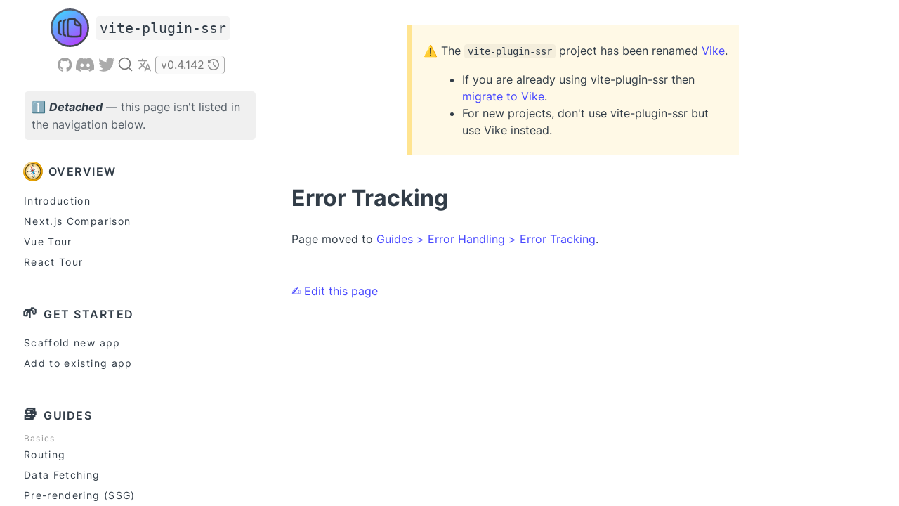

--- FILE ---
content_type: text/html; charset=utf-8
request_url: https://vite-plugin-ssr.com/error-tracking
body_size: 4285
content:
<!DOCTYPE html>
    <html>
      <head>
        <link rel="stylesheet" type="text/css" href="/assets/static/default.page.client.c08aeeaa.css">
        <link rel="stylesheet" type="text/css" href="/assets/static/default.page.server.a90a7cab.css">
        <meta charset="UTF-8" />
        <link rel="icon" href="/assets/static/vite-plugin-ssr.5177312a.svg" />
        <title>Error Tracking | vite-plugin-ssr</title>
        
        <meta name="viewport" content="width=device-width,initial-scale=1,user-scalable=no" />
        
      <link rel="stylesheet" href="https://cdn.jsdelivr.net/npm/@docsearch/css@alpha" />
    
        
      </head>
      <body>
        <div id="page-view"><div id="page-layout" class="doc-page"><div id="navigation-wrapper"><div id="navigation-container"><div id="navigation-header" style="display:flex;flex-direction:column;align-items:center;margin-bottom:-5px"><a id="navigation-header-logo" style="display:flex;align-items:center;color:inherit;justify-content:left;text-decoration:none;padding-top:12px;padding-bottom:7px" href="/"><img src="/assets/static/vite-plugin-ssr.5177312a.svg" height="55" width="55"/><code style="background-color:#f4f4f4;border-radius:4px;font-size:1.55em;padding:2px 5px;margin-left:10px">vite-plugin-ssr</code></a><div style="display:flex;align-items:center;padding-top:0;justify-content:left"><a class="colorize-on-hover decolorize-4" href="https://github.com/brillout/vite-plugin-ssr_legacy" style="padding:3px;display:inline-block;line-height:0"><img src="/assets/github-P5ZSKN2N.svg" height="20"/></a><a class="colorize-on-hover decolorize-6" href="https://discord.com/invite/hfHhnJyVg8" style="padding:3px;display:inline-block;line-height:0"><img src="/assets/discord-JD33TUSF.svg" height="20"/></a><a class="colorize-on-hover decolorize-7" href="https://twitter.com/brillout" style="padding:3px;display:inline-block;line-height:0"><img src="/assets/twitter-I7DXDN3J.svg" height="20"/></a><div class="decolorize-6 colorize-on-hover" id="docsearch-desktop"></div><a class="colorize-on-hover decolorize-4" href="/languages" style="padding:3px;display:inline-block;line-height:0"><img src="/assets/languages-KXPKJFQL.svg" height="20" style="height:21px;position:relative;top:0;left:0"/></a><a href="https://github.com/brillout/vite-plugin-ssr_legacy/blob/main/CHANGELOG.md" class="button colorize-on-hover" style="display:flex;align-items:center;padding:1px 7px;margin-left:2px;font-size:0.97em;color:inherit"><span id="version-number" class="decolorize-7">v<!-- -->0.4.142</span><img class="decolorize-6" src="/assets/changelog-IPI5F42D.svg" height="16" style="margin-left:5px"/></a></div></div><div id="detached-note" style="background-color:var(--background-color);text-align:left;margin-left:10px;margin-right:10px;margin-top:25px;margin-bottom:-5px;border-radius:5px;padding:10px"><span style="font-family:emoji">ℹ</span> <b><em>Detached</em></b><span style="opacity:0.8"> <!-- -->— this page isn&#x27;t listed in the navigation below.</span></div><div id="navigation-content-main" class="navigation-content"><div class="nav-column" style="position:relative"><div class="nav-h1-group"><a class="nav-item nav-item-h1 nav-item-first-of-its-kind nav-item-last-of-its-kind"><span style="font-size:1.4em"><img src="/assets/compass-2RWQU3E4.svg" style="vertical-align:text-top;font-size:1em;width:1.4em"/> <span style="font-size:1rem">Overview</span></span></a><a class="nav-item nav-item-h2 nav-item-first-of-its-kind" href="/">Introduction</a><a class="nav-item nav-item-h2" href="/nextjs-comparison">Next.js Comparison</a><a class="nav-item nav-item-h2" href="/vue-tour">Vue Tour</a><a class="nav-item nav-item-h2 nav-item-last-of-its-kind" href="/react-tour">React Tour</a></div><div class="nav-h1-group"><a class="nav-item nav-item-h1 nav-item-first-of-its-kind nav-item-last-of-its-kind"><span style="font-size:1.4em">🌱<!-- --> <span style="font-size:1rem">Get Started</span></span></a><a class="nav-item nav-item-h2 nav-item-first-of-its-kind" href="/scaffold">Scaffold new app</a><a class="nav-item nav-item-h2 nav-item-last-of-its-kind" href="/add">Add to existing app</a></div><div class="nav-h1-group"><a class="nav-item nav-item-h1 nav-item-first-of-its-kind nav-item-last-of-its-kind"><span style="font-size:1.4em">📚<!-- --> <span style="font-size:1rem">Guides</span></span></a><a class="nav-item nav-item-h4 nav-item-first-of-its-kind nav-item-last-of-its-kind">Basics</a><a class="nav-item nav-item-h2 nav-item-first-of-its-kind" href="/routing">Routing</a><a class="nav-item nav-item-h2" href="/data-fetching">Data Fetching</a><a class="nav-item nav-item-h2" href="/pre-rendering">Pre-rendering (SSG)</a><a class="nav-item nav-item-h2" href="/pageContext-anywhere">Access <code>pageContext</code> anywhere</a><a class="nav-item nav-item-h2 nav-item-last-of-its-kind" href="/common-issues">Common Issues</a><a class="nav-item nav-item-h4 nav-item-first-of-its-kind nav-item-last-of-its-kind">More</a><a class="nav-item nav-item-h2 nav-item-first-of-its-kind" href="/head"><code>&lt;head&gt;</code> meta tags</a><a class="nav-item nav-item-h2" href="/auth">Authentication</a><a class="nav-item nav-item-h2" href="/layouts">Layouts</a><a class="nav-item nav-item-h2" href="/static-directory">Static Directory (<code>public/</code>)</a><a class="nav-item nav-item-h2" href="/render-modes">SPA, SSR, SSG, HTML-only</a><a class="nav-item nav-item-h2" href="/env">Environment Variables</a><a class="nav-item nav-item-h2" href="/i18n">Internationalization (i18n)</a><a class="nav-item nav-item-h2" href="/file-structure">File Structure</a><a class="nav-item nav-item-h2" href="/exports">Custom Exports/Hooks</a><a class="nav-item nav-item-h2" href="/path-aliases">Paths Aliases</a><a class="nav-item nav-item-h2" href="/preload">Preload</a><a class="nav-item nav-item-h2" href="/stream">HTML Streaming</a><a class="nav-item nav-item-h2" href="/api-routes">API Routes</a><a class="nav-item nav-item-h2" href="/client-only-components">Client-only Components</a><a class="nav-item nav-item-h2" href="/errors">Error Handling</a><a class="nav-item nav-item-h2" href="/debug">Debug</a><a class="nav-item nav-item-h2 nav-item-last-of-its-kind" href="/build-your-own-framework">Build Your Own Framework</a></div><div class="nav-h1-group"><a class="nav-item nav-item-h1 nav-item-first-of-its-kind nav-item-last-of-its-kind"><span style="font-size:1.4em"><img src="/assets/road-fork-3WZLW3HB.svg" style="vertical-align:text-top;font-size:1em;width:1.4em"/> <span style="font-size:1rem">Routing</span></span></a><a class="nav-item nav-item-h2 nav-item-first-of-its-kind" href="/server-routing-vs-client-routing">Server Routing VS Client Routing</a><a class="nav-item nav-item-h2" href="/filesystem-routing">Filesystem Routing</a><a class="nav-item nav-item-h2" href="/route-string">Route String</a><a class="nav-item nav-item-h2" href="/route-function">Route Function</a><a class="nav-item nav-item-h2" href="/guard">Guard</a><a class="nav-item nav-item-h2" href="/active-links">Active Links</a><a class="nav-item nav-item-h2" href="/base-url">Base URL</a><a class="nav-item nav-item-h2" href="/catch-all">Catch-All Routes</a><a class="nav-item nav-item-h2 nav-item-last-of-its-kind" href="/routing-precedence">Routing Precedence</a></div><div class="nav-h1-group"><a class="nav-item nav-item-h1 nav-item-first-of-its-kind nav-item-last-of-its-kind"><span style="font-size:1.4em">🌍<!-- --> <span style="font-size:1rem">Deploy</span></span></a><a class="nav-item nav-item-h4 nav-item-first-of-its-kind nav-item-last-of-its-kind">Static hosts</a><a class="nav-item nav-item-h2 nav-item-first-of-its-kind" href="/github-pages">GitHub Pages</a><a class="nav-item nav-item-h2" href="/cloudflare-pages">Cloudflare Pages</a><a class="nav-item nav-item-h2" href="/netlify">Netlify</a><a class="nav-item nav-item-h2 nav-item-last-of-its-kind" href="/static-hosts">Other</a><a class="nav-item nav-item-h4 nav-item-first-of-its-kind nav-item-last-of-its-kind">Serverless</a><a class="nav-item nav-item-h2 nav-item-first-of-its-kind" href="/cloudflare-workers">Cloudflare Workers</a><a class="nav-item nav-item-h2" href="/vercel">Vercel</a><a class="nav-item nav-item-h2" href="/aws-lambda">AWS Lambda</a><a class="nav-item nav-item-h2 nav-item-last-of-its-kind" href="/netlify-functions">Netlify Functions</a><a class="nav-item nav-item-h4 nav-item-first-of-its-kind nav-item-last-of-its-kind">Full-stack</a><a class="nav-item nav-item-h2 nav-item-first-of-its-kind" href="/aws">AWS</a><a class="nav-item nav-item-h2" href="/docker">Docker</a><a class="nav-item nav-item-h2 nav-item-last-of-its-kind" href="/deploy">Other</a></div><div class="nav-h1-group"><a class="nav-item nav-item-h1 nav-item-first-of-its-kind nav-item-last-of-its-kind"><span style="font-size:1.4em">🔌<!-- --> <span style="font-size:1rem">Integration</span></span></a><a class="nav-item nav-item-h4 nav-item-first-of-its-kind nav-item-last-of-its-kind">Data fetching</a><a class="nav-item nav-item-h2 nav-item-first-of-its-kind" href="/apollo-graphql">Apollo (GraphQL)</a><a class="nav-item nav-item-h2" href="/relay">Relay (GraphQL)</a><a class="nav-item nav-item-h2" href="/telefunc">Telefunc (RPC)</a><a class="nav-item nav-item-h2" href="/tRPC">tRPC</a><a class="nav-item nav-item-h2" href="/react-query">React Query</a><a class="nav-item nav-item-h2" href="/vue-query">Vue Query</a><a class="nav-item nav-item-h2" href="/urql">urql (GraphQL)</a><a class="nav-item nav-item-h2" href="/grpc">gRPC</a><a class="nav-item nav-item-h2" href="/socket-io">Socket.IO</a><a class="nav-item nav-item-h2 nav-item-last-of-its-kind" href="/data-fetching-tools">Other</a><a class="nav-item nav-item-h4 nav-item-first-of-its-kind nav-item-last-of-its-kind">Data store</a><a class="nav-item nav-item-h2 nav-item-first-of-its-kind" href="/vuex">Vuex</a><a class="nav-item nav-item-h2" href="/redux">Redux</a><a class="nav-item nav-item-h2" href="/pinia">Pinia</a><a class="nav-item nav-item-h2" href="/pullstate">PullState</a><a class="nav-item nav-item-h2 nav-item-last-of-its-kind" href="/store">Other</a><a class="nav-item nav-item-h4 nav-item-first-of-its-kind nav-item-last-of-its-kind">Authentication</a><a class="nav-item nav-item-h2 nav-item-first-of-its-kind nav-item-last-of-its-kind" href="/Auth.js">Auth.js</a><a class="nav-item nav-item-h4 nav-item-first-of-its-kind nav-item-last-of-its-kind">CSS, styling, CSS frameworks</a><a class="nav-item nav-item-h2 nav-item-first-of-its-kind" href="/tailwind-css">Tailwind CSS</a><a class="nav-item nav-item-h2" href="/windi-css">Windi CSS</a><a class="nav-item nav-item-h2" href="/vuetify">Vuetify</a><a class="nav-item nav-item-h2" href="/css-in-js">CSS-in-JS</a><a class="nav-item nav-item-h2" href="/styled-components">styled-components</a><a class="nav-item nav-item-h2" href="/styled-jsx">styled-jsx</a><a class="nav-item nav-item-h2" href="/mui">MUI</a><a class="nav-item nav-item-h2" href="/primereact">PrimeReact</a><a class="nav-item nav-item-h2" href="/bootstrap">Bootstrap</a><a class="nav-item nav-item-h2" href="/sass">Sass / Less / Stylus</a><a class="nav-item nav-item-h2 nav-item-last-of-its-kind" href="/css-frameworks">Other</a><a class="nav-item nav-item-h4 nav-item-first-of-its-kind nav-item-last-of-its-kind">UI frameworks</a><a class="nav-item nav-item-h2 nav-item-first-of-its-kind" href="/react">React</a><a class="nav-item nav-item-h2" href="/vue">Vue</a><a class="nav-item nav-item-h2" href="/svelte">Svelte</a><a class="nav-item nav-item-h2" href="/preact">Preact</a><a class="nav-item nav-item-h2" href="/solid">Solid</a><a class="nav-item nav-item-h2" href="/angular">Angular</a><a class="nav-item nav-item-h2 nav-item-last-of-its-kind" href="/ui-framework">Other</a><a class="nav-item nav-item-h4 nav-item-first-of-its-kind nav-item-last-of-its-kind">Server</a><a class="nav-item nav-item-h2 nav-item-first-of-its-kind" href="/https">HTTPS</a><a class="nav-item nav-item-h2" href="/express">Express.js</a><a class="nav-item nav-item-h2" href="/deno">Deno</a><a class="nav-item nav-item-h2" href="/fastify">Fastify</a><a class="nav-item nav-item-h2" href="/firebase">Firebase</a><a class="nav-item nav-item-h2" href="/PM2">PM2</a><a class="nav-item nav-item-h2" href="/koa">Koa</a><a class="nav-item nav-item-h2" href="/hapi">hapi</a><a class="nav-item nav-item-h2 nav-item-last-of-its-kind" href="/server">Other</a><a class="nav-item nav-item-h4 nav-item-first-of-its-kind nav-item-last-of-its-kind">Other</a><a class="nav-item nav-item-h2 nav-item-first-of-its-kind" href="/markdown">Markdown</a><a class="nav-item nav-item-h2" href="/MDXEditor">MDXEditor</a><a class="nav-item nav-item-h2" href="/tauri">Tauri</a><a class="nav-item nav-item-h2 nav-item-last-of-its-kind" href="/integration">Other</a></div><div class="nav-h1-group"><a class="nav-item nav-item-h1 nav-item-first-of-its-kind nav-item-last-of-its-kind"><span style="font-size:1.4em">⚙<!-- --> <span style="font-size:1rem">API</span></span></a><a class="nav-item nav-item-h4 nav-item-first-of-its-kind nav-item-last-of-its-kind">Core</a><a class="nav-item nav-item-h2 nav-item-first-of-its-kind nav-item-last-of-its-kind" href="/pageContext"><code>pageContext</code></a><a class="nav-item nav-item-h4 nav-item-first-of-its-kind nav-item-last-of-its-kind">Global config</a><a class="nav-item nav-item-h2 nav-item-first-of-its-kind" href="/prerender-config"><code>prerender</code></a><a class="nav-item nav-item-h2" href="/disableAutoFullBuild"><code>disableAutoFullBuild</code></a><a class="nav-item nav-item-h2 nav-item-last-of-its-kind" href="/redirects"><code>redirects</code></a><a class="nav-item nav-item-h4 nav-item-first-of-its-kind nav-item-last-of-its-kind">Server- &amp; client-side</a><a class="nav-item nav-item-h2 nav-item-first-of-its-kind" href="/.page.js"><code>.page.js</code></a><a class="nav-item nav-item-h2" href="/Page"> • <code>export { Page }</code></a><a class="nav-item nav-item-h2" href="/onBeforeRender-isomorphic"> • <code>export { onBeforeRender }</code></a><a class="nav-item nav-item-h2" href="/redirect"><code>throw redirect()</code></a><a class="nav-item nav-item-h2 nav-item-last-of-its-kind" href="/render"><code>throw render()</code></a><a class="nav-item nav-item-h4 nav-item-first-of-its-kind nav-item-last-of-its-kind">Server-side</a><a class="nav-item nav-item-h2 nav-item-first-of-its-kind" href="/.page.server.js"><code>.page.server.js</code></a><a class="nav-item nav-item-h2" href="/Page-server"> • <code>export { Page }</code></a><a class="nav-item nav-item-h2" href="/onBeforeRender"> • <code>export { onBeforeRender }</code></a><a class="nav-item nav-item-h2" href="/passToClient"> • <code>export { passToClient }</code></a><a class="nav-item nav-item-h2" href="/render-hook"> • <code>export { render }</code></a><a class="nav-item nav-item-h2" href="/prerender"> • <code>export { prerender }</code></a><a class="nav-item nav-item-h2" href="/doNotPrerender"> • <code>export { doNotPrerender }</code></a><a class="nav-item nav-item-h2" href="/renderPage"><code>renderPage()</code></a><a class="nav-item nav-item-h2" href="/injectFilter"><code>injectFilter()</code></a><a class="nav-item nav-item-h2" href="/escapeInject"><code>escapeInject</code></a><a class="nav-item nav-item-h2 nav-item-last-of-its-kind" href="/prerender-programmatic"><code>prerender()</code> programmatic</a><a class="nav-item nav-item-h4 nav-item-first-of-its-kind nav-item-last-of-its-kind">Client-side</a><a class="nav-item nav-item-h2 nav-item-first-of-its-kind" href="/.page.client.js"><code>.page.client.js</code></a><a class="nav-item nav-item-h2" href="/Page-client"> • <code>export { Page }</code></a><a class="nav-item nav-item-h2" href="/render-client"> • <code>export { render }</code></a><a class="nav-item nav-item-h2" href="/clientRouting"> • <code>export { clientRouting }</code></a><a class="nav-item nav-item-h2" href="/navigate"><code>navigate()</code></a><a class="nav-item nav-item-h2" href="/reload"><code>reload()</code></a><a class="nav-item nav-item-h2 nav-item-last-of-its-kind" href="/prefetch"><code>prefetch()</code></a><a class="nav-item nav-item-h4 nav-item-first-of-its-kind nav-item-last-of-its-kind">Routing</a><a class="nav-item nav-item-h2 nav-item-first-of-its-kind" href="/.page.route.js"><code>.page.route.js</code></a><a class="nav-item nav-item-h2" href="/_default.page.route.js"><code>_default.page.route.js</code></a><a class="nav-item nav-item-h2" href="/filesystemRoutingRoot"> • <code>export { filesystemRoutingRoot }</code></a><a class="nav-item nav-item-h2 nav-item-last-of-its-kind" href="/onBeforeRoute"> • <code>export { onBeforeRoute }</code></a><a class="nav-item nav-item-h4 nav-item-parent-is-list-heading nav-item-first-of-its-kind nav-item-last-of-its-kind">Special pages</a><a class="nav-item nav-item-h2 nav-item-first-of-its-kind" href="/default-page"><code>_default.page.*</code></a><a class="nav-item nav-item-h2 nav-item-last-of-its-kind" href="/error-page"><code>_error.page.js</code></a></div></div></div><a id="navigation-fullscreen-close" style="position:absolute;top:11px;right:11px;z-index:10" aria-label="Press &lt;Esc&gt;" data-balloon-pos="left"><img src="/assets/close-IQXTDOHV.svg" height="50" width="50" style="display:block"/></a></div></div><a id="navigation-fullscreen-button"><div style="position:fixed;cursor:pointer;height:100vh;width:20px;overflow:hidden"><div></div></div><div style="position:fixed;height:100vh;width:20px" aria-label="Press &lt;Esc&gt;" data-balloon-pos="right"></div></a><div id="page-wrapper"><div id="page-container"><div id="mobile-header" style="height:var(--mobile-header-height);width:100%;position:relative"><div style="position:fixed;display:flex;align-items:center;background:white;z-index:99;top:0;left:0;height:var(--mobile-header-height);width:100%;border-bottom:1px solid #ddd"><div style="padding:20px;line-height:0;cursor:pointer" id="menu-toggle"><svg style="width:20px" class="icon" xmlns="http://www.w3.org/2000/svg" aria-hidden="true" role="img" viewBox="0 0 448 512"><path fill="currentColor" d="M436 124H12c-6.627 0-12-5.373-12-12V80c0-6.627 5.373-12 12-12h424c6.627 0 12 5.373 12 12v32c0 6.627-5.373 12-12 12zm0 160H12c-6.627 0-12-5.373-12-12v-32c0-6.627 5.373-12 12-12h424c6.627 0 12 5.373 12 12v32c0 6.627-5.373 12-12 12zm0 160H12c-6.627 0-12-5.373-12-12v-32c0-6.627 5.373-12 12-12h424c6.627 0 12 5.373 12 12v32c0 6.627-5.373 12-12 12z"></path></svg></div><a href="/" style="color:inherit;display:flex;align-items:center;justify-content:left;text-decoration:none"><img src="/assets/static/vite-plugin-ssr.5177312a.svg" height="40" width="40"/><code style="background-color:#f4f4f4;border-radius:4px;font-size:1.25em;padding:2px 5px;margin-left:5px">vite-plugin-ssr</code></a><div id="docsearch-mobile"></div></div></div><div id="page-content"><div style="display:flex;justify-content:center;text-align:center"><blockquote class="custom-icon type-warning note-color-yellow"><div style="margin-bottom:20px"></div><span style="font-family:emoji">⚠️</span> <div class="blockquote-content">The <code>vite-plugin-ssr</code> project has been renamed <a href="https://vike.dev">Vike</a>.<ul style="text-align:left;width:400px;margin-left:15px"><li>If you are already using vite-plugin-ssr then <a href="/vike">migrate to Vike</a>.</li><li>For new projects, don&#x27;t use vite-plugin-ssr but use Vike instead.</li></ul></div><div style="margin-top:20px"></div></blockquote></div><h1>Error Tracking</h1><p>Page moved to <a href="/errors#error-tracking">Guides<!-- --> &gt; <!-- -->Error Handling<!-- --> &gt; <!-- -->Error Tracking</a>.</p><div style="margin-top:50px"><a href="https://github.com/brillout/vite-plugin-ssr_legacy/tree/main/docs/pages/error-tracking.page.server.mdx">✍<!-- --> Edit this page</a></div></div></div><div id="navigation-mask"></div></div></div></div>
        
    <script type="text/javascript" src="https://cdn.jsdelivr.net/npm/@docsearch/js@alpha"></script>
    <script type="text/javascript">
      const appId = 'MUXG1ZE9F6';
      const apiKey = '8d5986fca9ba9110bcbbfc51263de88b';
      const indexName = 'vite-pluginssr';
      const transformItems = function(hits) {
        hits.map(hit => {
          if (hit.url.indexOf('#page-content') > 0) {
            hit.url = hit.url.replace('#page-content', '');
          }
        });
        return hits;
      };
      docsearch({
        container: '#docsearch-desktop',
        appId, apiKey, indexName, transformItems
      });
      docsearch({
        container: '#docsearch-mobile',
        appId, apiKey, indexName, transformItems
      });
    </script>
  
        <script type="module" src="/assets/chunks/chunk-d290a29b.js" defer></script>
      </body>
    </html>

--- FILE ---
content_type: text/css; charset=utf-8
request_url: https://vite-plugin-ssr.com/assets/static/default.page.client.c08aeeaa.css
body_size: 1878
content:
:root{--balloon-border-radius: 2px;--balloon-color: rgba(16,16,16,.95);--balloon-text-color: #fff;--balloon-font-size: 12px;--balloon-move: 4px}button[aria-label][data-balloon-pos]{overflow:visible}[aria-label][data-balloon-pos]{position:relative;cursor:pointer}[aria-label][data-balloon-pos]:after{opacity:0;pointer-events:none;transition:all .18s ease-out .18s;text-indent:0;font-family:-apple-system,BlinkMacSystemFont,Segoe UI,Roboto,Oxygen,Ubuntu,Cantarell,Open Sans,Helvetica Neue,sans-serif;font-weight:400;font-style:normal;text-shadow:none;font-size:var(--balloon-font-size);background:var(--balloon-color);border-radius:2px;color:var(--balloon-text-color);border-radius:var(--balloon-border-radius);content:attr(aria-label);padding:.5em 1em;position:absolute;white-space:nowrap;z-index:10}[aria-label][data-balloon-pos]:before{width:0;height:0;border:5px solid transparent;border-top-color:var(--balloon-color);opacity:0;pointer-events:none;transition:all .18s ease-out .18s;content:"";position:absolute;z-index:10}[aria-label][data-balloon-pos]:hover:before,[aria-label][data-balloon-pos]:hover:after,[aria-label][data-balloon-pos][data-balloon-visible]:before,[aria-label][data-balloon-pos][data-balloon-visible]:after,[aria-label][data-balloon-pos]:not([data-balloon-nofocus]):focus:before,[aria-label][data-balloon-pos]:not([data-balloon-nofocus]):focus:after{opacity:1;pointer-events:none}[aria-label][data-balloon-pos].font-awesome:after{font-family:FontAwesome,-apple-system,BlinkMacSystemFont,Segoe UI,Roboto,Oxygen,Ubuntu,Cantarell,Open Sans,Helvetica Neue,sans-serif}[aria-label][data-balloon-pos][data-balloon-break]:after{white-space:pre}[aria-label][data-balloon-pos][data-balloon-break][data-balloon-length]:after{white-space:pre-line;word-break:break-word}[aria-label][data-balloon-pos][data-balloon-blunt]:before,[aria-label][data-balloon-pos][data-balloon-blunt]:after{transition:none}[aria-label][data-balloon-pos][data-balloon-pos=up]:hover:after,[aria-label][data-balloon-pos][data-balloon-pos=up][data-balloon-visible]:after,[aria-label][data-balloon-pos][data-balloon-pos=down]:hover:after,[aria-label][data-balloon-pos][data-balloon-pos=down][data-balloon-visible]:after{transform:translate(-50%)}[aria-label][data-balloon-pos][data-balloon-pos=up]:hover:before,[aria-label][data-balloon-pos][data-balloon-pos=up][data-balloon-visible]:before,[aria-label][data-balloon-pos][data-balloon-pos=down]:hover:before,[aria-label][data-balloon-pos][data-balloon-pos=down][data-balloon-visible]:before{transform:translate(-50%)}[aria-label][data-balloon-pos][data-balloon-pos*=-left]:after{left:0}[aria-label][data-balloon-pos][data-balloon-pos*=-left]:before{left:5px}[aria-label][data-balloon-pos][data-balloon-pos*=-right]:after{right:0}[aria-label][data-balloon-pos][data-balloon-pos*=-right]:before{right:5px}[aria-label][data-balloon-pos][data-balloon-po*=-left]:hover:after,[aria-label][data-balloon-pos][data-balloon-po*=-left][data-balloon-visible]:after,[aria-label][data-balloon-pos][data-balloon-pos*=-right]:hover:after,[aria-label][data-balloon-pos][data-balloon-pos*=-right][data-balloon-visible]:after{transform:translate(0)}[aria-label][data-balloon-pos][data-balloon-po*=-left]:hover:before,[aria-label][data-balloon-pos][data-balloon-po*=-left][data-balloon-visible]:before,[aria-label][data-balloon-pos][data-balloon-pos*=-right]:hover:before,[aria-label][data-balloon-pos][data-balloon-pos*=-right][data-balloon-visible]:before{transform:translate(0)}[aria-label][data-balloon-pos][data-balloon-pos^=up]:before,[aria-label][data-balloon-pos][data-balloon-pos^=up]:after{bottom:100%;transform-origin:top;transform:translateY(var(--balloon-move))}[aria-label][data-balloon-pos][data-balloon-pos^=up]:after{margin-bottom:10px}[aria-label][data-balloon-pos][data-balloon-pos=up]:before,[aria-label][data-balloon-pos][data-balloon-pos=up]:after{left:50%;transform:translate(-50%,var(--balloon-move))}[aria-label][data-balloon-pos][data-balloon-pos^=down]:before,[aria-label][data-balloon-pos][data-balloon-pos^=down]:after{top:100%;transform:translateY(calc(var(--balloon-move) * -1))}[aria-label][data-balloon-pos][data-balloon-pos^=down]:after{margin-top:10px}[aria-label][data-balloon-pos][data-balloon-pos^=down]:before{width:0;height:0;border:5px solid transparent;border-bottom-color:var(--balloon-color)}[aria-label][data-balloon-pos][data-balloon-pos=down]:after,[aria-label][data-balloon-pos][data-balloon-pos=down]:before{left:50%;transform:translate(-50%,calc(var(--balloon-move) * -1))}[aria-label][data-balloon-pos][data-balloon-pos=left]:hover:after,[aria-label][data-balloon-pos][data-balloon-pos=left][data-balloon-visible]:after,[aria-label][data-balloon-pos][data-balloon-pos=right]:hover:after,[aria-label][data-balloon-pos][data-balloon-pos=right][data-balloon-visible]:after{transform:translateY(-50%)}[aria-label][data-balloon-pos][data-balloon-pos=left]:hover:before,[aria-label][data-balloon-pos][data-balloon-pos=left][data-balloon-visible]:before,[aria-label][data-balloon-pos][data-balloon-pos=right]:hover:before,[aria-label][data-balloon-pos][data-balloon-pos=right][data-balloon-visible]:before{transform:translateY(-50%)}[aria-label][data-balloon-pos][data-balloon-pos=left]:after,[aria-label][data-balloon-pos][data-balloon-pos=left]:before{right:100%;top:50%;transform:translate(var(--balloon-move),-50%)}[aria-label][data-balloon-pos][data-balloon-pos=left]:after{margin-right:10px}[aria-label][data-balloon-pos][data-balloon-pos=left]:before{width:0;height:0;border:5px solid transparent;border-left-color:var(--balloon-color)}[aria-label][data-balloon-pos][data-balloon-pos=right]:after,[aria-label][data-balloon-pos][data-balloon-pos=right]:before{left:100%;top:50%;transform:translate(calc(var(--balloon-move) * -1),-50%)}[aria-label][data-balloon-pos][data-balloon-pos=right]:after{margin-left:10px}[aria-label][data-balloon-pos][data-balloon-pos=right]:before{width:0;height:0;border:5px solid transparent;border-right-color:var(--balloon-color)}[aria-label][data-balloon-pos][data-balloon-length]:after{white-space:normal}[aria-label][data-balloon-pos][data-balloon-length=small]:after{width:80px}[aria-label][data-balloon-pos][data-balloon-length=medium]:after{width:150px}[aria-label][data-balloon-pos][data-balloon-length=large]:after{width:260px}[aria-label][data-balloon-pos][data-balloon-length=xlarge]:after{width:380px}@media screen and (max-width: 768px){[aria-label][data-balloon-pos][data-balloon-length=xlarge]:after{width:90vw}}[aria-label][data-balloon-pos][data-balloon-length=fit]:after{width:100%}*{box-sizing:border-box}body{margin:0}iframe{max-width:100%}.colorize-on-hover,.colorize-on-hover [class^=decolorize-],.colorize-on-hover [class*=" decolorize-"]{transition:filter .3s ease-in-out}.colorize-on-hover:hover,.colorize-on-hover:hover [class^=decolorize-],.colorize-on-hover:hover [class*=" decolorize-"]{filter:grayscale(0) opacity(1)!important}.decolorize-7{filter:grayscale(1) opacity(.7)}.decolorize-6{filter:grayscale(1) opacity(.6)}.decolorize-5{filter:grayscale(1) opacity(.5)}.decolorize-4{filter:grayscale(1) opacity(.4)}.doc-page h2,.doc-page h3{margin-bottom:16px}.doc-page h2{margin-top:50px}.doc-page h3{margin-top:40px}.doc-page h1+h2,.doc-page h1+h3,.doc-page h2+h3{margin-top:0}.doc-page h4{margin-top:32px;margin-bottom:16px}.doc-page h2[id],.doc-page h3[id]{cursor:pointer;position:relative;padding-left:26px;margin-left:-26px}.doc-page h2[id]:hover:before,.doc-page h3[id]:hover:before{content:"#";position:absolute;left:calc(-1*(.75em - 26px));color:#aaa}button,a.button{background-color:#fafafa;border:1px solid #aaa;border-radius:5px;cursor:pointer}a{color:#4747ff;text-decoration:none}a>button{color:var(--color-text)}body{font-family:Inter}button{font-family:inherit}body{--color-text: #323d48;color:var(--color-text);line-height:1.5}@font-face{font-family:Inter;font-weight:100 900;font-stretch:75% 125%;font-style:oblique 0deg 12deg;src:url(/assets/static/Inter-Var-IOAEQULN.2bc54814.ttf) format("truetype-variations")}em,i{font-variation-settings:"slnt" -10;font-style:normal}code{padding:2px 5px}code{display:inline-block}@media screen and (max-width: 500px){code{word-break:break-word;display:inline}}.inline-code-break code{display:inline;word-break:break-word}code.long{word-break:break-word;display:inline}pre>code{padding:16px!important}@media screen and (max-width: 900px){pre>code{font-size:.7em}}pre{display:grid}pre>code{padding-right:0!important;overflow-x:auto}@media screen and (max-width: 1139px){pre>code{font-size:.95em}}@media screen and (max-width: 1040px){pre>code{font-size:.8em}}@media screen and (max-width: 940px){pre>code{font-size:.7em}}pre>code{display:reset;word-break:reset}code{background-color:#0000000b;border-radius:4px}code{font-size:1.1em}pre>code{font-size:1em}table th{background-color:#f7f7f7}table{border-collapse:collapse}table td,table th{padding:8px;border:1px solid #ccc}table th{text-align:left}:root{--balloon-color: #444;--balloon-move: 2px;--balloon-font-size: 14px;--balloon-border-radius: 5px}[aria-label][data-balloon-pos]:after{font-family:Inter}.DocSearch-Button-Keys{margin-left:6px!important}.DocSearch-Search-Icon{margin-right:0!important}.DocSearch-Button-Placeholder{padding-right:6px!important}#docsearch-desktop{max-width:110px!important}#docsearch-desktop .DocSearch-Button-Placeholder,#docsearch-desktop .DocSearch-Button-Keys{display:none}#docsearch-desktop .DocSearch-Button{background:transparent!important;padding:0!important;position:relative;top:-1px;outline:none!important;border:none!important;box-shadow:none!important}#docsearch-desktop .DocSearch-Search-Icon{height:21px!important;width:21px!important}#docsearch-desktop .DocSearch-Button{margin-right:3px!important;margin-left:1px!important}#docsearch-mobile{margin-left:auto!important;padding-right:20px!important}#docsearch-mobile .DocSearch-Button{margin-left:0!important}@media screen and (max-width: 339px){#docsearch-mobile{padding-right:6px!important}}blockquote{--color: 0, 0, 0;--color-strengh-bg: .7;--color-strengh-border: 1.5;border-left:8px solid rgba(var(--color),calc(.06 * var(--color-strengh-border)));background-color:rgba(var(--color),calc(.03 * var(--color-strengh-bg)));margin-left:0;margin-right:0;padding:4px 16px}blockquote.note-color-red{--color-strengh-bg: 1.7;--color-strengh-border: 6;--color: 190, 25, 49}blockquote.note-color-yellow{--color-strengh-bg: 4;--color-strengh-border: 8;--color: 255, 204, 50}.blockquote-content{display:inline}blockquote.custom-icon>.blockquote-content>:first-child{display:inline}blockquote.type-construction img[src^="https://twemoji."]{margin-right:2px}blockquote.type-warning img[src^="https://twemoji."]{position:relative;top:-1px;margin-right:2px}blockquote.type-danger img[src^="https://twemoji."]{margin-right:2px}blockquote>p:first-child:before,blockquote>div.paragraph:first-child:before{font-family:emoji;content:"ℹ️";margin-right:7px}.with-line-break_white-space code,.with-line-break_break-word code{white-space:break-spaces;padding-right:16px!important}.with-line-break_break-word code{word-wrap:break-word;word-break:break-all}


--- FILE ---
content_type: text/css; charset=utf-8
request_url: https://vite-plugin-ssr.com/assets/static/default.page.server.a90a7cab.css
body_size: 1050
content:
:root{--mobile-header-height: 60px;--navigation-min-width: 300px;--navigation-max-width: 350px}#navigation-wrapper{min-width:var(--navigation-min-width)}.doc-page #navigation-wrapper{max-width:var(--navigation-max-width)}.landing-page #navigation-wrapper{max-width:min(var(--navigation-max-width),max(var(--navigation-min-width),calc(var(--navigation-min-width) + 100% - 1240px)))}#navigation-container{position:sticky;overflow-y:auto;overscroll-behavior:contain;border-right:1px solid #eee;--background-color: #f0f0f0;padding-bottom:70px}.navigation-content{margin-top:20px}#navigation-content-detached{margin-top:25px}#navigation-mask{position:fixed;width:100%;height:100vh;top:0;left:0;z-index:2}@media screen and (min-width: 1140px){#mobile-header{display:none!important}#navigation-container{height:100vh;top:0}#navigation-mask{display:none}}#navigation-container{transition:transform .25s ease;background:white;z-index:3}#page-wrapper{margin-left:calc(-1 * var(--navigation-fullscreen-button-width))}@media screen and (max-width: 1139px){#navigation-header-logo{display:none!important}#navigation-wrapper{min-width:0px!important;max-width:0px!important}#navigation-fullscreen-button{display:none}#page-wrapper{margin-left:0!important}#navigation-container{--width: min(100%, 350px);width:var(--width);left:0;height:calc(100vh - var(--mobile-header-height));top:var(--mobile-header-height);padding-top:20px;position:fixed}body:not(.show-menu) #navigation-container{transform:translate(calc(-1 * var(--width)))}body:not(.show-menu) #navigation-mask{display:none}#mobile-header{display:inherit}.doc-page h2{--padding-top: calc(var(--mobile-header-height) + 12px) !important}}html.navigation-fullscreen #navigation-container{width:100%;height:100vh;position:fixed;top:0;left:0;background-color:#fff}html.navigation-fullscreen #navigation-header,html.navigation-fullscreen #navigation-content-detached,html.navigation-fullscreen #detached-note{display:none!important}html.navigation-fullscreen .navigation-content{display:flex;margin:auto}html.navigation-fullscreen .navigation-content>.nav-column{flex-grow:1;max-width:350px}html.navigation-fullscreen .nav-column>.nav-h1-group:first-child>.nav-item-h1:first-child{margin-top:0}html.navigation-fullscreen{overflow:hidden!important}.nav-item{display:block;white-space:nowrap;overflow-x:hidden;--padding-left-global: 9px;--padding-left-additional: 0px}.nav-item code{font-size:.9em}.nav-item-h1+.nav-item-h4{margin-top:-2px}.nav-item-h4{margin-top:14px;margin-bottom:-1px;color:#999;font-size:12px;font-weight:400;letter-spacing:.15ch;padding-left:var(--padding-left-global);padding-right:4px;text-decoration:none}.nav-column:first-of-type>.nav-h1-group:first-of-type>.nav-item-h1:first-of-type{margin-top:20px}.nav-item-h1{margin-top:30px;font-size:15.4px;text-transform:uppercase;font-weight:600;letter-spacing:.15ch;color:var(--color-text);padding:12px 0;padding-left:calc(var(--padding-left-global) - 2px);padding-right:4px;text-decoration:none}.nav-item-h2{text-decoration:none;font-size:14.4px;font-weight:400;letter-spacing:.15ch;color:var(--color-text);padding-left:var(--padding-left-global);padding-right:0;--padding: 4px;padding-top:var(--padding);padding-bottom:var(--padding)}.nav-item-h3{font-size:12px;font-weight:400;letter-spacing:.15ch;color:var(--color-text);text-decoration:none;--padding: 5px;background-color:#f9f9f9;padding:var(--padding) 0;padding-left:calc(var(--padding-left-global) + var(--padding-left-additional))}html.navigation-fullscreen .nav-item-h3{border-right:4px solid #eee}.nav-item-h3.nav-item-first-of-its-kind{padding-top:calc(var(--padding) * 1.6)}.nav-item-h3.nav-item-last-of-its-kind{padding-bottom:calc(var(--padding) * 2)}.nav-item-h2,.nav-item-h3{position:relative}.nav-item-h2.is-active{background-color:var(--background-color)}.nav-item-h3.is-active:before{display:block;content:"";position:absolute;width:4px;left:0;top:0;height:100%;background-color:var(--background-color);z-index:10}.nav-item-h3.is-active-last:after{display:block;content:"";position:absolute;height:4px;left:0;bottom:0;width:100%;background-color:var(--background-color);z-index:10;border-bottom-left-radius:5px}html.navigation-fullscreen .nav-item{--expend-border-radius: 5px}.nav-item.is-active-first{border-top-left-radius:5px;border-top-right-radius:var(--expend-border-radius)}.nav-item.is-active-last,.nav-item.is-active-last:before{border-bottom-left-radius:5px;border-bottom-right-radius:var(--expend-border-radius)}.nav-item-h3.nav-item-parent-is-list-heading{--padding-left-additional: 21px}:root{--navigation-fullscreen-button-width: 20px}#navigation-fullscreen-button{width:var(--navigation-fullscreen-button-width);position:relative;z-index:2}#navigation-wrapper:hover+#navigation-fullscreen-button>div>div,#navigation-fullscreen-button:hover>div>div{left:0}#navigation-fullscreen-button>div>div{transition:all .3s ease-in-out;left:-20px;position:absolute;height:100%;width:100%;background-color:#eee!important;background:url(/assets/static/chevron-K3WPYLOP.38e8d76a.svg);background-repeat:no-repeat;background-position:center center}html:not(.navigation-fullscreen) #navigation-fullscreen-close{display:none}html.navigation-fullscreen #page-content{visibility:hidden}.doc-page #page-container{padding-bottom:100px}#page-layout{display:flex;justify-content:center;width:100%}#page-layout>#navigation-wrapper,#page-layout>#page-wrapper{flex-grow:1}#page-layout>#page-wrapper{min-width:0}.doc-page #page-wrapper{--main-view-max-width: 800px}.landing-page #page-wrapper{--main-view-max-width: 1010px}#page-wrapper{max-width:calc(var(--main-view-max-width) + 80px)}#page-content{box-sizing:content-box;max-width:var(--main-view-max-width);padding:20px var(--main-view-padding);margin:auto}#page-content{--main-view-padding: 20px}@media screen and (max-width: 1139px){#page-content{--main-view-padding: 10px}}


--- FILE ---
content_type: image/svg+xml
request_url: https://vite-plugin-ssr.com/assets/static/vite-plugin-ssr.5177312a.svg
body_size: 698
content:
<svg width="46.72" height="46.72" fill="none" version="1.1" viewBox="0 0 46.72 46.72" xmlns="http://www.w3.org/2000/svg">
 <defs>
  <linearGradient id="a" x1="29.934" x2="137.25" y1="18.565" y2="181.08" gradientTransform="matrix(.2543 0 0 .2543 1.109 1.109)" gradientUnits="userSpaceOnUse">
   <stop stop-color="#41D1FF" offset="0"/>
   <stop stop-color="#BD34FE" offset="1"/>
  </linearGradient>
  <linearGradient id="b" x1="8.7212" x2="36.011" y1="5.83" y2="47.157" gradientUnits="userSpaceOnUse">
   <stop stop-color="#585d6d" offset="0"/>
   <stop stop-color="#40434f" offset="1"/>
  </linearGradient>
 </defs>
 <circle cx="23.36" cy="23.36" r="22.251" fill="url(#a)" stroke="url(#b)" stroke-width="2.218"/>
 <path d="m21.616 34.514c-1.8057-0.97975-1.9197-1.6413-1.9197-11.138 0-9.5593 0.1113-10.184 1.9879-11.154 1.2536-0.64826 7.62-0.71574 8.3908-0.08893 0.28158 0.22903 2.1092 2.0914 4.0612 4.1388l3.5493 3.7223v6.1436c0 5.7978-0.04067 6.1954-0.7222 7.0617-1.2624 1.6049-2.3721 1.8381-8.678 1.8234-4.441-0.01004-5.9657-0.12646-6.6693-0.50815zm13.33-1.9959c0.71244-0.49903 0.74038-0.71901 0.74038-5.8298v-5.3113h-2.1819c-3.9053 0-5.1472-1.2819-5.1472-5.3135v-2.3485h-2.8078c-2.1084 0-2.9382 0.1304-3.3312 0.52351-0.7856 0.7856-0.7856 17.489 0 18.275 0.769 0.769 11.631 0.77319 12.728 0.0045zm-0.59214-13.234c0-0.05155-0.89947-0.9838-1.9988-2.0717l-1.9988-1.978v1.5482c0 1.9831 0.5949 2.5952 2.5223 2.5952 0.81143 0 1.4753-0.04218 1.4753-0.09373zm-18.068 13.897c-1.7634-0.9568-1.9197-1.7554-1.9197-9.8056 0-5.929 0.09834-7.5522 0.50533-8.3393 0.56776-1.0979 2.0415-1.9879 3.292-1.9879 0.77983 0 0.81018 0.06271 0.48364 0.99939-0.19162 0.54968-0.54789 0.9994-0.79172 0.9994-0.24382 0-0.67889 0.23557-0.96682 0.52351-0.78221 0.78221-0.78221 14.828 0 15.61 0.28793 0.28792 0.72299 0.5235 0.96682 0.5235 0.24382 0 0.60008 0.44973 0.79172 0.9994 0.33149 0.95091 0.30477 0.99874-0.5504 0.98606-0.49432-0.0078-1.3092-0.236-1.8107-0.50815zm-5.3301-1.3325c-1.7071-0.92625-1.9197-1.8648-1.9197-8.4731 0-4.7379 0.10828-6.2387 0.50533-7.0067 0.54849-1.0607 2.0324-1.9879 3.1815-1.9879 0.58583 0 0.68385 0.1411 0.5208 0.74954-0.11042 0.41225-0.20292 0.86199-0.20542 0.99939-0.0026 0.13742-0.2187 0.24985-0.48044 0.24985s-0.71147 0.23557-0.9994 0.52351c-0.77732 0.77731-0.77732 12.167 0 12.945 0.28793 0.28793 0.72016 0.5235 0.96054 0.5235 0.37537 0 0.82863 0.94 0.84335 1.749 0.0076 0.41724-1.4376 0.25409-2.4065-0.27163z" fill="#373a45" stroke="#4a4f5c" stroke-width=".269"/>
</svg>


--- FILE ---
content_type: application/javascript; charset=utf-8
request_url: https://vite-plugin-ssr.com/assets/chunks/chunk-d290a29b.js
body_size: 772
content:
import{a as i}from"./chunk-a33cf6d6.js";p();function p(){const n=document.getElementById("navigation-content-main");i(n);const t=window.location.pathname,o=Array.from(n.querySelectorAll(`a[href="${t}"]`));i(o.length<=1,{navLinks:o,href:t});const e=o[0];e&&e.scrollIntoView({behavior:"auto",block:"center",inline:"center"})}E();function E(){if(!document.querySelector(".doc-page #page-container")){i(window.location.pathname==="/");return}[...Array.from(document.querySelectorAll("h2")),...Array.from(document.querySelectorAll("h3"))].forEach(o=>{if(!o.id)return;const e="#"+o.id;k(e,o),o.onclick=()=>{window.location.hash=e,w()}})}function k(n,t){const o=L();{const e=Array.from(o.querySelectorAll(`a[href="${window.location.pathname}"]`));i(e.length===1)}{const e=Array.from(o.querySelectorAll(`a[href="${n}"]`)),{tagName:l}=t;i(l.startsWith("H"));const r=l==="H2"?1:0;i(e.length===r,{urlHash:n})}}function w(){const{hash:n}=window.location;if(n===""||n==="#")return;i(n.startsWith("#"));const t=document.getElementById(n.slice(1));t&&t.scrollIntoView()}function L(){const n=Array.from(document.querySelectorAll("#navigation-container"));return i(n.length===1),n[0]}var u=0;function A(){d(),window.addEventListener("resize",d,{passive:!0}),document.getElementById("navigation-fullscreen-button").onclick=m,document.getElementById("navigation-fullscreen-close").onclick=m,document.addEventListener("keydown",n=>{document.body.classList.contains("DocSearch--active")||n.key==="Escape"&&m()},!1)}function m(){const n=document.getElementById("navigation-container"),t=n.scrollTop;document.documentElement.classList.toggle("navigation-fullscreen"),u!==void 0&&(n.scrollTop=u),u=t}function d(){const t=Array.from(document.querySelectorAll("#navigation-content-main .nav-h1-group")),o=t.length,e=H(),l=Math.max(1,Math.min(o,Math.floor(e/299)));let r=t.map(a=>[{element:a,elementHeight:a.children.length}]);f(r,l);const s=document.getElementById("navigation-content-main");Array.from(s.children).forEach(a=>{i(a.className==="nav-column")}),s.innerHTML="",r.forEach(a=>{const c=document.createElement("div");c.className="nav-column",a.forEach(({element:y})=>{c.appendChild(y)}),s.appendChild(c)});const g=350;s.style.maxWidth=`${l*g}px`}function H(){return document.documentElement.clientWidth}function f(n,t){if(i(n.length>0),i(t>0),n.length<=t)return n;let o={i:-1,mergeHeight:1/0};for(let e=0;e<=n.length-2;e++){const l=n[e+0],r=n[e+1],s=h(l.map(c=>c.elementHeight)),g=h(r.map(c=>c.elementHeight)),a=s+g;o.mergeHeight>a&&(o={i:e,mergeHeight:a})}{const{i:e}=o;i(-1<e&&e<n.length-1,{i:e,columnsLength:n.length,maxNumberOfColumns:t}),n[e]=[...n[e],...n[e+1]],n.splice(e+1,1)}f(n,t)}function h(n){let t=0;return n.forEach(o=>t+=o),t}M();I();A();S();function I(){const n=document.getElementById("menu-toggle");n.onclick=v}function M(){const n=document.getElementById("navigation-mask");n.onclick=v}function S(){document.addEventListener("click",n=>{const t=n.target;!t||!("classList"in t)||t.classList.contains("nav-item")&&B()})}function v(){document.body.classList.toggle("show-menu")}function B(){document.body.classList.remove("show-menu")}


--- FILE ---
content_type: image/svg+xml
request_url: https://vite-plugin-ssr.com/assets/static/chevron-K3WPYLOP.38e8d76a.svg
body_size: -312
content:
<svg width="32" height="32" viewBox="0 0 16 16" xmlns="http://www.w3.org/2000/svg"><path stroke="#666" stroke-width="1" fill="#666" fill-rule="evenodd" d="M6.776 1.553a.5.5 0 0 1 .671.223l3 6a.5.5 0 0 1 0 .448l-3 6a.5.5 0 1 1-.894-.448L9.44 8L6.553 2.224a.5.5 0 0 1 .223-.671z"/></svg>


--- FILE ---
content_type: image/svg+xml
request_url: https://vite-plugin-ssr.com/assets/changelog-IPI5F42D.svg
body_size: 16
content:
<?xml version="1.0" encoding="UTF-8"?>
<svg width="17.284" height="17.284" version="1.1" viewBox="0 0 17.284 17.284" xml:space="preserve" xmlns="http://www.w3.org/2000/svg" xmlns:cc="http://creativecommons.org/ns#" xmlns:dc="http://purl.org/dc/elements/1.1/" xmlns:rdf="http://www.w3.org/1999/02/22-rdf-syntax-ns#"><defs><clipPath id="clipPath1075"><path d="m789.58 466.67h62.5v62.5h-62.5z" clip-rule="evenodd"/></clipPath></defs><g fill="#323d48" transform="matrix(.33185 0 0 .33185 -263.75 -156.59)" clip-path="url(#clipPath1075)"><g transform="matrix(2.6042,0,0,2.6042,789.58,466.67)"><path d="m12 2c5.523 0 10 4.477 10 10s-4.477 10-10 10-10-4.477-10-10h2c0 4.418 3.582 8 8 8s8-3.582 8-8-3.582-8-8-8c-2.464 0-4.668 1.114-6.135 2.865l2.135 2.135h-6v-6l2.447 2.446c1.833-2.11 4.537-3.446 7.553-3.446zm1 5v4.585l3.243 3.243-1.415 1.415-3.828-3.83v-5.413z"/></g></g></svg>


--- FILE ---
content_type: image/svg+xml
request_url: https://vite-plugin-ssr.com/assets/close-IQXTDOHV.svg
body_size: -152
content:
<svg width="48.855" height="48.855" version="1.1" viewBox="0 0 22.901 22.901" xmlns="http://www.w3.org/2000/svg">
 <circle cx="11.45" cy="11.45" r="10.607" fill="#fff" stroke="#666" stroke-dashoffset="251.44" stroke-linecap="round" stroke-linejoin="round" stroke-width="1.6875" style="paint-order:normal"/>
 <path d="m7.5904 6.2204 3.86 3.86 3.84-3.84a0.92 0.92 0 0 1 0.66-0.29 1 1 0 0 1 1 1 0.9 0.9 0 0 1-0.27 0.66l-3.89 3.84 3.89 3.89a0.9 0.9 0 0 1 0.27 0.61 1 1 0 0 1-1 1 0.92 0.92 0 0 1-0.69-0.27l-3.81-3.86-3.85 3.85a0.92 0.92 0 0 1-0.65 0.28 1 1 0 0 1-1-1 0.9 0.9 0 0 1 0.27-0.66l3.89-3.84-3.89-3.89a0.9 0.9 0 0 1-0.27-0.61 1 1 0 0 1 1-1c0.24 3e-3 0.47 0.1 0.64 0.27z" fill="#666" stroke="#666" stroke-width=".11719"/>
</svg>


--- FILE ---
content_type: application/javascript; charset=utf-8
request_url: https://vite-plugin-ssr.com/assets/chunks/chunk-a33cf6d6.js
body_size: -275
content:
function s(o,r){if(o)return;const i=r!==void 0;i&&(console.log(r),typeof r=="object"&&(r=JSON.stringify(r)));let t="[DocPress] Bug. Contact DocPress maintainer.";i&&(t+=" Debug info: "+String(r));const n=new Error(t);throw e()&&alert(n.stack),n}function e(){var o;return typeof window<"u"&&((o=window==null?void 0:window.location)==null?void 0:o.port)!==""}export{s as a};


--- FILE ---
content_type: image/svg+xml
request_url: https://vite-plugin-ssr.com/assets/compass-2RWQU3E4.svg
body_size: 2160
content:
<svg xmlns="http://www.w3.org/2000/svg" xmlns:xlink="http://www.w3.org/1999/xlink" aria-hidden="true" focusable="false" width="1em" height="1em" style="-ms-transform: rotate(360deg); -webkit-transform: rotate(360deg); transform: rotate(360deg);" preserveAspectRatio="xMidYMid meet" viewBox="0 0 128 128"><linearGradient id="IconifyId-17a9a1bedc8-7759f1-57" x1="24.99" x2="112.35" y1="16.65" y2="122.69" gradientUnits="userSpaceOnUse"><stop stop-color="#FFE7AD" offset=".004"/><stop stop-color="#FFB200" offset=".261"/><stop stop-color="#FAAE00" offset=".475"/><stop stop-color="#EBA400" offset=".731"/><stop stop-color="#D49300" offset="1"/></linearGradient><circle cx="64" cy="64" r="60" fill="url(#IconifyId-17a9a1bedc8-7759f1-57)"/><linearGradient id="IconifyId-17a9a1bedc8-7759f1-58" x1="64" x2="64" y1="13.24" y2="126.59" gradientUnits="userSpaceOnUse"><stop stop-color="#543B0B" offset=".001"/><stop stop-color="#563D0B" offset=".016"/><stop stop-color="#785606" offset=".248"/><stop stop-color="#906703" offset=".468"/><stop stop-color="#9F7201" offset=".671"/><stop stop-color="#A47600" offset=".841"/></linearGradient><circle cx="64" cy="64" r="50.04" fill="url(#IconifyId-17a9a1bedc8-7759f1-58)"/><circle cx="64" cy="64" r="47.16" fill="#362C15"/><radialGradient id="IconifyId-17a9a1bedc8-7759f1-59" cx="64" cy="64" r="45.304" gradientUnits="userSpaceOnUse"><stop stop-color="#fff" offset=".001"/><stop stop-color="#FFFEFC" offset=".205"/><stop stop-color="#FFFBF2" offset=".373"/><stop stop-color="#FFF6E0" offset=".528"/><stop stop-color="#FFEFC9" offset=".673"/><stop stop-color="#FFE7AD" offset=".8"/><stop stop-color="#F0C560" offset="1"/></radialGradient><circle cx="64" cy="64" r="45.3" fill="url(#IconifyId-17a9a1bedc8-7759f1-59)"/><circle cx="64" cy="64" r="42.42" fill="none" stroke="#8A8C8E" stroke-miterlimit="10" stroke-width=".633"/><path d="M59.06 29.27c-15.49 2.2-27.74 14.55-29.81 30.08h.64c2.06-15.18 14.04-27.25 29.17-29.43v-.65z" fill="#8A8C8E"/><path d="M69.66 29.39v.64c14.8 2.46 26.43 14.38 28.46 29.32h.64c-2.04-15.29-13.95-27.49-29.1-29.96z" fill="#8A8C8E"/><path d="M59.06 98.06C45.33 96.08 34.19 85.99 30.7 72.8h-.66c3.51 13.54 14.93 23.9 29.01 25.9v-.64z" fill="#8A8C8E"/><path d="M97.3 72.8c-3.43 12.96-14.24 22.94-27.64 25.17v.64c13.75-2.24 24.84-12.49 28.3-25.8h-.66z" fill="#8A8C8E"/><path fill="#fff" d="M64.22 70.89v-5l17.76 17.75z"/><path d="M64.38 66.27l16.11 16.11l-16.11-11.57v-4.54m-.32-.76v5.47l19.4 13.93l-19.4-19.4z" fill="#A8A8A8"/><path fill="#393839" d="M83.46 84.91l-13.93-19.4h-5.47z"/><path fill="#fff" d="M46.1 47.39l17.75 12.76v5z"/><path d="M47.58 48.66L63.7 60.23v4.54L47.58 48.66m-2.97-2.53l19.4 19.4v-5.47l-19.4-13.93z" fill="#A8A8A8"/><path fill="#393839" d="M44.61 46.13l13.94 19.4h5.46z"/><path fill="#fff" d="M64.45 65.38L82.2 47.62L69.45 65.38z"/><path d="M80.94 49.1L69.37 65.22h-4.54L80.94 49.1m2.52-2.97l-19.4 19.4h5.47l13.93-19.4z" fill="#A8A8A8"/><path fill="#393839" d="M83.46 46.13l-19.4 13.94v5.46z"/><path fill="#fff" d="M58.68 65.71h5L45.92 83.47z"/><path d="M63.3 65.87L47.19 81.99l11.57-16.11h4.54m.76-.32H58.6l-13.93 19.4l19.39-19.4z" fill="#A8A8A8"/><path fill="#393839" d="M44.66 84.96l19.4-13.94v-5.46z"/><path fill="#fff" d="M60.37 61.58l3.54-21.57v25.11z"/><path d="M63.75 41.95v22.79l-3.21-3.21l3.21-19.58m.31-3.88L60.2 61.64l3.87 3.87V38.07h-.01z" fill="#A8A8A8"/><path fill="#616161" d="M64.06 38.07l3.87 23.57l-3.87 3.87z"/><path fill="#fff" d="M60.54 69.48l3.21-3.21v22.79z"/><path d="M63.43 67.03v18.14l-2.56-15.58l2.56-2.56m.63-1.52l-3.87 3.87l3.87 23.57V65.51z" fill="#A8A8A8"/><path fill="#616161" d="M64.06 92.94l3.87-23.57l-3.87-3.86z"/><path fill="#fff" d="M38.57 65.38l21.57-3.54l3.54 3.54z"/><path d="M60.09 62.01l3.21 3.21H40.51l19.58-3.21m.11-.34l-23.57 3.87h27.44l-3.87-3.87z" fill="#A8A8A8"/><path fill="#616161" d="M36.63 65.53L60.2 69.4l3.86-3.87z"/><path fill="#fff" d="M64.45 65.66h25.11L67.98 69.2z"/><path d="M87.61 65.82l-19.58 3.21l-3.21-3.21h22.79m3.89-.31H64.06l3.87 3.87l23.57-3.87z" fill="#A8A8A8"/><path fill="#616161" d="M91.5 65.51l-23.57-3.87l-3.87 3.87z"/><path fill="#ED0000" d="M49.05 26.9l11.29 39.94L67.66 64z"/><path fill="#00AEFF" d="M78.95 103.95L67.66 64l-7.32 2.84z"/><circle cx="64.06" cy="65.51" r="1.95" fill="#FFC800"/><path d="M59.26 53.27l6.56 13.07l3.98 14.08l-6.56-13.07l-3.98-14.08m-9.68-24.95l11.29 39.95l18.62 37.1l-11.3-39.95l-18.61-37.1z" fill="#424242" opacity=".2"/><path d="M62.57 23.96l4.77 6V25.8c0-.58-.08-.97-.25-1.18c-.23-.28-.61-.41-1.15-.4v-.26h3.2v.26c-.41.05-.68.12-.82.2s-.25.22-.33.41s-.12.51-.12.97v8.05h-.24l-6.54-8.05v6.15c0 .56.13.93.38 1.13s.55.29.87.29h.23v.26h-3.43v-.26c.53 0 .9-.11 1.11-.33c.21-.21.31-.58.31-1.09v-6.83l-.21-.26c-.2-.26-.39-.43-.54-.51c-.16-.08-.38-.13-.68-.14v-.26h3.44z" fill="#000"/><path d="M98.02 61.07v4.07h.2c.63 0 1.09-.2 1.38-.6s.47-.99.55-1.76h.28v5.24h-.28c-.06-.57-.18-1.04-.37-1.4s-.41-.61-.66-.73c-.25-.13-.61-.19-1.09-.19v2.82c0 .55.02.89.07 1.01s.13.22.26.3s.33.12.62.12h.6c.93 0 1.68-.22 2.25-.65s.97-1.09 1.21-1.98h.27l-.45 3.18h-8.64v-.27h.33c.29 0 .52-.05.7-.15c.13-.07.23-.19.29-.35c.05-.12.08-.43.08-.93v-6.6c0-.45-.01-.73-.04-.83a.756.756 0 0 0-.27-.4c-.19-.14-.44-.21-.77-.21h-.33v-.27h8.37v2.96h-.28c-.14-.72-.34-1.24-.6-1.56s-.62-.55-1.1-.69c-.27-.09-.79-.13-1.55-.13h-1.03z" fill="#000"/><path d="M66.94 93.88l.08 3.33h-.3c-.14-.83-.49-1.51-1.05-2.02s-1.16-.76-1.81-.76c-.5 0-.9.13-1.19.4s-.44.58-.44.92c0 .22.05.42.15.59c.14.23.37.46.69.69c.23.16.76.45 1.6.86c1.17.57 1.96 1.12 2.36 1.63s.6 1.1.6 1.75c0 .83-.33 1.55-.98 2.16c-.65.6-1.48.9-2.48.9c-.31 0-.61-.03-.89-.1c-.28-.06-.63-.18-1.05-.36c-.24-.1-.43-.15-.58-.15c-.13 0-.26.05-.41.15c-.14.1-.26.25-.35.45h-.27v-3.77h.27c.22 1.06.63 1.87 1.25 2.43s1.28.84 1.99.84c.55 0 .99-.15 1.32-.45s.49-.65.49-1.05c0-.24-.06-.46-.19-.69c-.13-.22-.32-.43-.57-.63s-.71-.46-1.36-.78c-.91-.45-1.56-.83-1.96-1.14s-.7-.66-.92-1.05s-.32-.82-.32-1.28c0-.8.29-1.47.88-2.03c.58-.56 1.32-.84 2.21-.84c.32 0 .64.04.94.12c.23.06.51.17.84.33s.56.24.7.24c.13 0 .23-.04.3-.12s.14-.27.21-.57h.24z" fill="#000"/><path d="M38.25 60.75v.27c-.18.01-.34.06-.46.15s-.24.22-.33.4c-.03.06-.18.43-.45 1.12l-3.06 8.07h-.28l-2.42-6.3l-2.67 6.3h-.28l-3.22-7.98c-.33-.8-.56-1.29-.68-1.46c-.13-.17-.35-.27-.66-.3v-.27h4.24v.27c-.34.01-.57.06-.68.16s-.17.21-.17.35c0 .18.12.57.35 1.16l1.92 4.74l1.54-3.71l-.4-1.04c-.22-.57-.39-.95-.51-1.14s-.26-.33-.41-.41s-.39-.12-.69-.12v-.27h4.74v.27c-.33 0-.57.03-.71.08a.463.463 0 0 0-.33.44c0 .11.11.45.32 1.02l1.78 4.63L36.32 63c.17-.43.27-.73.31-.89s.06-.31.06-.44c0-.2-.07-.35-.2-.47c-.14-.11-.39-.17-.77-.18v-.27h2.53z" fill="#000"/><path d="M64 7c31.43 0 57 25.57 57 57s-25.57 57-57 57S7 95.43 7 64S32.57 7 64 7m0-3C30.86 4 4 30.86 4 64s26.86 60 60 60s60-26.86 60-60S97.14 4 64 4z" fill="#424242" opacity=".2"/></svg>


--- FILE ---
content_type: image/svg+xml
request_url: https://vite-plugin-ssr.com/assets/road-fork-3WZLW3HB.svg
body_size: 1025
content:
<?xml version="1.0" encoding="UTF-8"?>
<!-- Created with Inkscape (http://www.inkscape.org/) -->
<svg width="487.56" height="484.09" version="1.1" viewBox="0 0 487.56 484.09" xmlns="http://www.w3.org/2000/svg" xmlns:cc="http://creativecommons.org/ns#" xmlns:dc="http://purl.org/dc/elements/1.1/" xmlns:rdf="http://www.w3.org/1999/02/22-rdf-syntax-ns#">
 <metadata>
  <rdf:RDF>
   <cc:Work rdf:about="">
    <dc:format>image/svg+xml</dc:format>
    <dc:type rdf:resource="http://purl.org/dc/dcmitype/StillImage"/>
    <dc:title/>
   </cc:Work>
  </rdf:RDF>
 </metadata>
 <path d="m482.68 248.19c1.2439-1.5861 1.2085-1.6214-0.37756-0.37756-1.6658 1.3064-2.1955 2.1276-1.3724 2.1276 0.20765 0 0.99515-0.7875 1.75-1.75z"/>
 <path d="m486.68 244.19c1.2439-1.5861 1.2085-1.6214-0.37756-0.37756-1.6658 1.3064-2.1955 2.1276-1.3724 2.1276 0.20765 0 0.99515-0.7875 1.75-1.75z"/>
 <path d="m247.42 474.17c2.8185-1.2899 25.113-23.215 75.476-74.228 39.312-39.819 87.237-88.253 106.5-107.63 39.149-39.385 41.06-41.824 40.23-51.353-0.26767-3.0733-1.2636-7.1233-2.2131-9s-17.761-19.607-37.36-39.401c-19.598-19.794-52.958-53.542-74.133-74.997-96.779-98.055-104.54-105.75-108.5-107.6-5.1002-2.3843-11.892-2.3865-17-0.0055-3.9548 1.8434-8.8989 6.7455-104.48 103.59-20.085 20.351-53.896 54.551-75.135 76s-39.375 40.485-40.303 42.302c-3.7569 7.3558-3.0617 16.444 1.7574 22.976 1.2591 1.7066 35.089 36.317 75.177 76.911 132.68 134.35 138.77 140.43 142.99 142.39 5.0756 2.3728 11.867 2.3885 17 0.0393z" fill="#fcb714" stroke="#000" stroke-width="23.679"/>
 <path d="m219.09 282.89c-4.0367-13.001-11.907-25.342-22.59-35.421-7.839-7.396-22.642-17.061-23.783-15.528-0.17973 0.24149-1.7743 7.1558-3.5435 15.365l-3.2168 14.926-3.5852-3.2694c-48.105-43.867-69.248-63.877-68.356-64.69 1.6551-1.5099 91.839-29.402 92.601-28.64 0.36214 0.36213-0.92831 7.6875-2.8676 16.279-1.9393 8.5912-3.3666 15.676-3.1718 15.744 6.9672 2.4303 26.283 13.741 33.175 19.426 8.4568 6.9756 21.03 20.689 24.466 26.685 1.2973 2.2636 1.5974 2.1875 3.8469-0.97471 12.275-17.255 27.561-30.663 44.569-39.093 6.5682-3.2556 12.102-5.9748 12.296-6.0428 0.19483-0.0679-1.2325-7.1527-3.1718-15.744-1.9394-8.5911-3.2235-15.923-2.8537-16.293 0.77891-0.77893 90.923 27.131 92.607 28.672 0.89233 0.81692-52.476 51.326-68.304 64.644l-3.6976 3.1113-3.1964-14.833c-1.758-8.1582-3.3615-15.049-3.5632-15.312-0.20177-0.26354-4.0381 1.4776-8.5252 3.8692-15.965 8.5093-32.067 28.563-37.842 47.129-3.6379 22.651-2.3162 36.651-3.7002 79.93l-0.37063 33.564h-33.168c-1.6004-73.949-0.48835-86.769-4.0563-113.5z" stroke-width="1.3841"/>
</svg>


--- FILE ---
content_type: image/svg+xml
request_url: https://vite-plugin-ssr.com/assets/github-P5ZSKN2N.svg
body_size: 2059
content:
<?xml version="1.0" encoding="UTF-8" standalone="no"?>
<svg
   xmlns:dc="http://purl.org/dc/elements/1.1/"
   xmlns:cc="http://creativecommons.org/ns#"
   xmlns:rdf="http://www.w3.org/1999/02/22-rdf-syntax-ns#"
   xmlns:svg="http://www.w3.org/2000/svg"
   xmlns="http://www.w3.org/2000/svg"
   xmlns:sodipodi="http://sodipodi.sourceforge.net/DTD/sodipodi-0.dtd"
   xmlns:inkscape="http://www.inkscape.org/namespaces/inkscape"
   version="1.1"
   id="svg370"
   xml:space="preserve"
   width="250.81488"
   height="244.62376"
   viewBox="0 0 250.81488 244.62376"
   sodipodi:docname="github.svg"
   inkscape:version="1.0.1 (3bc2e813f5, 2020-09-07)"><metadata
     id="metadata376"><rdf:RDF><cc:Work
         rdf:about=""><dc:format>image/svg+xml</dc:format><dc:type
           rdf:resource="http://purl.org/dc/dcmitype/StillImage" /><dc:title></dc:title></cc:Work></rdf:RDF></metadata><defs
     id="defs374" /><sodipodi:namedview
     pagecolor="#ffffff"
     bordercolor="#666666"
     borderopacity="1"
     objecttolerance="10"
     gridtolerance="10"
     guidetolerance="10"
     inkscape:pageopacity="0"
     inkscape:pageshadow="2"
     inkscape:window-width="1366"
     inkscape:window-height="731"
     id="namedview372"
     showgrid="false"
     fit-margin-top="0"
     fit-margin-left="0"
     fit-margin-right="0"
     fit-margin-bottom="0"
     inkscape:zoom="0.2365918"
     inkscape:cx="288.55216"
     inkscape:cy="872.45836"
     inkscape:window-x="0"
     inkscape:window-y="0"
     inkscape:window-maximized="1"
     inkscape:current-layer="g378" /><g
     id="g378"
     inkscape:groupmode="layer"
     inkscape:label="ink_ext_XXXXXX"
     transform="matrix(1.3333333,0,0,-1.3333333,224.39255,1704.88)"><g
       id="g663"
       transform="translate(-524.0424,525.41914)"><path
         d="m 449.80434,753.24092 c -51.93909,0 -94.05636,-42.10949 -94.05636,-94.05636 0,-41.55656 26.95001,-76.8129 64.32148,-89.24981 4.70064,-0.87066 6.42638,2.04037 6.42638,4.52463 0,2.24285 -0.0872,9.65204 -0.12771,17.51136 -26.16657,-5.68967 -31.68803,11.09743 -31.68803,11.09743 -4.27855,10.87159 -10.44327,13.76237 -10.44327,13.76237 -8.53373,5.83764 0.64326,5.71771 0.64326,5.71771 9.44489,-0.66196 14.4181,-9.6941 14.4181,-9.6941 8.38887,-14.37759 22.00328,-10.22053 27.37054,-7.81726 0.84418,6.07906 3.28173,10.22988 5.97159,12.57709 -20.89121,2.37835 -42.85244,10.44326 -42.85244,46.48304 0,10.26882 3.67423,18.65926 9.69098,25.24607 -0.97657,2.37057 -4.196,11.93538 0.91116,24.89095 0,0 7.89825,2.52788 25.87219,-9.64113 7.50265,2.08398 15.54887,3.12908 23.54213,3.16491 7.99327,-0.0358 16.04572,-1.08093 23.56238,-3.16491 17.95213,12.16901 25.83948,9.64113 25.83948,9.64113 5.11962,-12.95557 1.89864,-22.52038 0.92206,-24.89095 6.03078,-6.58681 9.68008,-14.97725 9.68008,-25.24607 0,-36.12544 -22.00328,-44.07977 -42.94744,-46.40828 3.37361,-2.91882 6.37966,-8.64276 6.37966,-17.4179 0,-12.58488 -0.10903,-22.71352 -0.10903,-25.81146 0,-2.50295 1.69304,-5.43579 6.46065,-4.51217 37.35122,12.45092 64.26697,47.6948 64.26697,89.23735 0,51.94687 -42.11105,94.05636 -94.05481,94.05636"
         style="fill:#1b1817;fill-opacity:1;fill-rule:evenodd;stroke:none;stroke-width:0.155753"
         id="path386" /><path
         d="m 391.3719,618.1965 c -0.20716,-0.46882 -0.94231,-0.60744 -1.61205,-0.28659 -0.6822,0.30683 -1.06536,0.94386 -0.84419,1.41268 0.20248,0.47972 0.9392,0.61367 1.61984,0.29438 0.68376,-0.3084 1.07314,-0.95166 0.8364,-1.42047 v 0"
         style="fill:#1b1817;fill-opacity:1;fill-rule:nonzero;stroke:none;stroke-width:0.155753"
         id="path388" /><path
         d="m 395.18162,613.94754 c -0.44857,-0.41586 -1.32546,-0.22272 -1.92044,0.43455 -0.61522,0.65573 -0.73048,1.53262 -0.27568,1.95471 0.46259,0.4143 1.313,0.21961 1.92979,-0.43455 0.61522,-0.66351 0.73515,-1.53417 0.26633,-1.95471 v 0"
         style="fill:#1b1817;fill-opacity:1;fill-rule:nonzero;stroke:none;stroke-width:0.155753"
         id="path390" /><path
         d="m 398.89011,608.53044 c -0.57629,-0.40029 -1.51859,-0.0249 -2.10111,0.81147 -0.57629,0.8364 -0.57629,1.83945 0.0125,2.2413 0.58407,0.40184 1.51236,0.0389 2.10267,-0.78967 0.57473,-0.85042 0.57473,-1.85347 -0.014,-2.2631 v 0"
         style="fill:#1b1817;fill-opacity:1;fill-rule:nonzero;stroke:none;stroke-width:0.155753"
         id="path392" /><path
         d="m 403.97079,603.29713 c -0.51555,-0.5685 -1.61361,-0.41587 -2.41729,0.35979 -0.82238,0.75851 -1.05134,1.83477 -0.53424,2.40327 0.52178,0.57006 1.62607,0.40963 2.43598,-0.35979 0.81615,-0.75696 1.06536,-1.84101 0.51555,-2.40327 v 0"
         style="fill:#1b1817;fill-opacity:1;fill-rule:nonzero;stroke:none;stroke-width:0.155753"
         id="path394" /><path
         d="m 410.97969,600.25838 c -0.2274,-0.73672 -1.28496,-1.07159 -2.35032,-0.75852 -1.06379,0.32241 -1.76001,1.18528 -1.54507,1.92978 0.22117,0.74139 1.28341,1.09028 2.35655,0.75541 1.06224,-0.32086 1.76001,-1.1775 1.53884,-1.92667 v 0"
         style="fill:#1b1817;fill-opacity:1;fill-rule:nonzero;stroke:none;stroke-width:0.155753"
         id="path396" /><path
         d="m 418.67702,599.69455 c 0.0265,-0.77565 -0.87689,-1.41891 -1.9952,-1.43293 -1.12454,-0.0249 -2.03414,0.60276 -2.0466,1.36596 0,0.78343 0.88313,1.42047 2.00766,1.43916 1.11831,0.0218 2.03414,-0.60121 2.03414,-1.37219 v 0"
         style="fill:#1b1817;fill-opacity:1;fill-rule:nonzero;stroke:none;stroke-width:0.155753"
         id="path398" /><path
         d="m 425.84012,600.9141 c 0.13395,-0.75696 -0.64326,-1.53417 -1.75378,-1.74132 -1.09183,-0.19937 -2.10267,0.26789 -2.24129,1.01862 -0.13551,0.77565 0.65572,1.55286 1.74599,1.75379 1.11208,0.19313 2.10735,-0.26167 2.24908,-1.03109 v 0"
         style="fill:#1b1817;fill-opacity:1;fill-rule:nonzero;stroke:none;stroke-width:0.155753"
         id="path400" /></g></g></svg>
